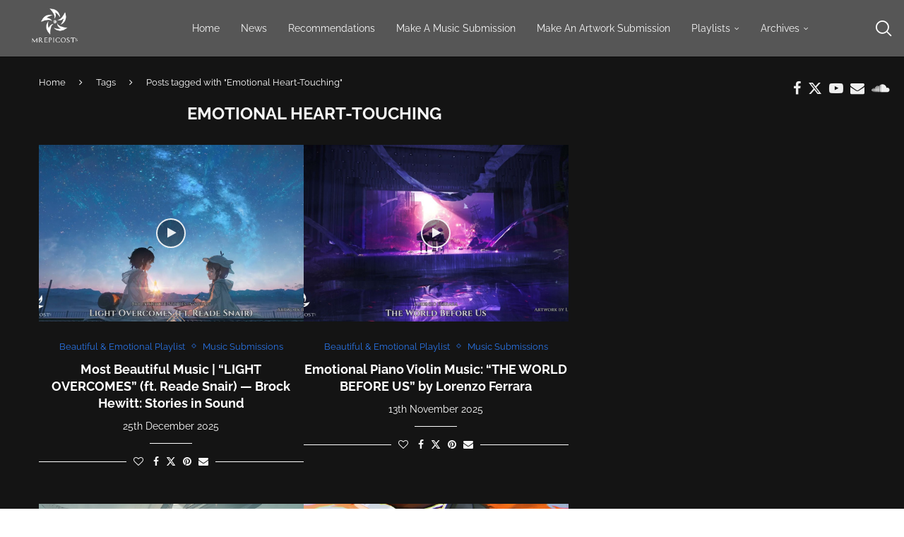

--- FILE ---
content_type: text/css
request_url: https://mrepicosts.com/wp-content/themes/soledad-child/style.css?ver=8.7.0
body_size: 1968
content:
/*
 Theme Name:   Mrepicosts (soledad-Child Theme)
 Theme URI:    https://mrepicosts.com/soledad-child/
 Description:  Mrepicosts wordpress theme, a child theme of Soledad
 Author:       Dawood Kusdian
 Author URI:   
 Template:     soledad
 Version:      1.0.0
 Tags:         black, green, white, light, dark, two-columns, three-columns, left-sidebar, right-sidebar, fixed-layout, responsive-layout, custom-background, custom-header, custom-menu, editor-style, featured-images, flexible-header, full-width-template, microformats, post-formats, rtl-language-support, sticky-post, theme-options, translation-ready, accessibility-ready, responsive-layout, infinite-scroll, post-slider, design, food, journal, magazine, news, photography, portfolio, clean, contemporary, dark, elegant, modern, professional, sophisticated
 Text Domain:  soledad-child
*/
/*------------------Head Import----------------------*/
@import url("../soledad/style.css");

/*------------------HomePage Header Assaisn creed font style----------------------*/
@font-face {
font-family: Assasin;
src: url(https://mrepicosts.com/wp-content/themes/fonts/Assassin.ttf);
font-weight: normal;
}

/*------------------- HERO HEADER --------------------*/
/* Hero Header Image*/
.bgimage {
    height: 800px;
    width: 100%;
  /*height:500px;
    margin-top: -100px!important; */
  background-image: url('https://mrepicosts.com/wp-content/uploads/2020/06/OSTcommission2-scaled-3.jpg')!important;
  background-repeat: no-repeat;
  background-position: center;
  background-size:cover;
  background-attachment: fixed;
  position: relative;
  padding-top: 100px;
}
.hero-text {
    text-align: center;
    position: absolute;
    top: 50%;
    left: 50%;
    transform: translate(-50%, -50%);
    color: white;
}
.header-main-text{
	/*font-family: Assasin, Arial, sans-serif;*/
	color: #fff;
    font-size: 48px!important;
    line-height: 1.3;
    margin-top: 34px;
	text-transform: none!important;
	opacity:1!important;
	text-shadow:
    -1px -1px 0 #000,
    1px -1px 0 #000,
    -1px 1px 0 #000,
    1px 1px 0 #000; 
    color: #fff;

    font-weight: 500!important;
    font-size: 60px!important;
    line-height: 1.2em;
    text-transform: uppercase;
    margin: 0;
    letter-spacing: 1px;
    -webkit-animation-delay: 1.1s;
    -moz-animation-delay: 1.1s;
    -o-animation-delay: 1.1s;
    animation-delay: 1.1s;
}
.header-sub-text{
	text-shadow:
    -1px -1px 0 #000,
    1px -1px 0 #000,
    -1px 1px 0 #000,
    1px 1px 0 #000; 
	line-height: 1.3;
    color: #fff;
    font-size: 20px!important;
    margin-top: 15px;
	opacity:1!important;

    font-size: 20px!important;
    line-height: 1.3em;
    margin: 15px 0 0;
    color: #fff;
    -webkit-animation-delay: 1.4s;
    -moz-animation-delay: 1.4s;
    -o-animation-delay: 1.4s;
    animation-delay: 1.4s;
}


/*Homepage Call To Action Hero Button - CSS Source: https://tympanus.net/Development/CreativeButtons 
.featured-area .bgimage .hero-text .hero-btn{
	margin-top: 15px!important;
	position: relative;
    z-index: 5;
    border-radius: 5px;
    font-family: inherit;
    font-size: inherit;
    color: inherit;
    background: none;
    background-color: #ae4588!important;
    border-radius: 15px;
    opacity: 0.4;
    cursor: pointer;
    padding: 25px 80px;
    display: inline-block;
    margin: 15px 30px;
    text-transform: uppercase;
    letter-spacing: 1px;
    font-weight: 700;
    outline: none;
    position: relative;
    -webkit-transition: all 0.3s;
    -moz-transition: all 0.3s;
    transition: all 0.3s;
}*/
/*END Homepage Call To Action Hero Button - End CSS Source */
/*------------------- END HERO HEADER --------------------*/

/* Make menu dropdowns toggle area larger */
.indicator{
	width:200px!important;
}

/*Header Social Icon Font Size */
.main-nav-social a {
    font-size: 20px!important;
}

/* Search Bar padding increase */
#top-search{
	margin-left:50px!important;
}

/*------------------Featured Category----------------------*/
/* Hover zoom effect on featured categories */
.fea-box-img{
    transition: transform .2s;
}

/* Hover zoom effect on featured categories */
.fea-box-img:hover{
    transform: scale(1.3);
}

/*Opacity on featured category banner */
ul.homepage-featured-boxes .penci-fea-in.boxes-style-2 h4 {
    opacity: 0.9;

}

/* Hover zoom effect on playlist video thumbnails*/
.yotu-video-thumb-wrp{
    transition: transform .2s!important;
}
/* Hover zoom effect on playlist video thumbnails*/
.yotu-video-thumb-wrp:hover{
    transform: scale(1.05)!important;
}
/*------------------END Featured Category----------------------*/



/*------------------ Featured Slider----------------------*/
.featured-area{
    /*margin-top: 100px!important;*/
}
/*------------------END Featured Slider----------------------*/



/*----------POSTS-------*/
/*Align post image to centre*/
.wp-caption{
    margin: auto !important;
}
/*Post read more description src = https://codepen.io/maxds/pen/jgeoA */
.morecontent span {
    display: none;
}
.morelink {
    display: block;
}
/*----------END POSTS-------*/



/*----------PAGES-------*/
body .yotu-videos.yotu-preset-yoogleplay .yotu-video-title{
    white-space: unset!important;
}

/*Playlists page yotuwo plugin meta nad  titles to white to match black background*/
.yotu-video-title{
    color:white!important;
}
.yotuwp-video-meta{
    color:white!important;
}

/*Changing background color of video playlist pages for a cool modal effect*/
.yotu-videos li > a{
    background-color:#282828!important;
}
.page-id-544, .page-id-1265, .page-id-1267, .page-id-1270, .page-id-1276, .page-id-1278{
    background-color: #282828!important;
}

/* Scrollbar to grey on playlists page */
.yotuwp-bar{
	background:#4b4b4b!important;
}

/* Recommendations page background color */
.page-id-1219{
    background-color: #212121;
}

/* Recommendations page  carousel height*/
.page-id-1219 .penci-image-holder{
    height: 600px!important;
}
/* Playists title to white (Usability to match black background)*/
.page-id-544 .entry-title, .page-id-1265 .entry-title, .page-id-1267 .entry-title, .page-id-1270 .entry-title, .page-id-1276 .entry-title, .page-id-1278 .entry-title{
    color: white!important;
}
/*----------END PAGES-------*/




/*------------------FOOTER----------------------*/
/*Footer Menu Bar */

#footer-section {
    /*background-image: url("https://wallpaper.wiki/wp-content/uploads/2017/04/wallpaper.wiki-Desktop-Black-Galaxy-Backgrounds-PIC-WPC009322.jpg");
    opacity:0.8; */
}
#translate-footer{
    display: inline-block;
    text-align: center;
    margin:0;
}

/*Background Image  for footer */
/*------------------ END FOOTER----------------------*/

/*------------------ PLUGINS----------------------*/

/*Volumn control hover and focus buttons */
.ai-wrap .ai-btn:hover svg,
.ai-wrap .ai-btn:focus svg {
	fill: #2975e8!important;
}
/*Main play button */
.ai-wrap .ai-audio-control {
	background: #2975e8;
}
/*Main play hover and focus */
.ai-wrap .ai-audio-control:hover{
	background-color: #2975e8!important;
}
.ai-wrap .ai-track:hover, .ai-wrap .ai-track.ai-track-active{
	background-color: #2975e8!important;
}
/* Volume bars */
.ai-wrap .ai-volume-bar.ai-volume-bar-active::before {
	background: #2975e8;
}
/* Music progress */
.ai-wrap .ai-track-progress {
	background: #2975e8;
}

.ai-wrap .ai-scroll-wrap>div:last-child div {
	background-color: #2975e8!important;
}


/* Youtube Gallery Plugin - Fixing landscape thumbnail resize issue - thumbnails and irame overlap */

/* Smartphones (landscape) -----------
@media only screen and (min-width: 321px) and (max-width: 850px) and (orientation: landscape){
  	  .yotu-player iframe {
		  height:200px!important;
	  } 

}

/* iPhone 4 (landscape) -----------
@media only screen and (min-device-width: 320px) and (max-device-width: 480px) and (orientation: landscape) and (-webkit-min-device-pixel-ratio: 2) {
  	  .yotu-player iframe {
		  height:200px!important;
	  } 

}

/* iPhone 5 (landscape) -----------
@media only screen and (min-device-width: 320px) and (max-device-height: 568px) and (orientation: landscape) and (-webkit-device-pixel-ratio: 2) {
 	  .yotu-player iframe {
		  height:200px!important;
	  } 

}

/* iPhone 6 (landscape) -----------
@media only screen and (min-device-width: 375px) and (max-device-height: 667px) and (orientation: landscape) and (-webkit-device-pixel-ratio: 2) {
  	  .yotu-player iframe {
		  height:200px!important;
	  } 

}

/* iPhone 6+ (landscape) -----------
@media only screen and (min-device-width: 414px) and (max-device-height: 736px) and (orientation: landscape) and (-webkit-device-pixel-ratio: 2) {
  	  .yotu-player iframe {
		  height:200px!important;
	  } 

}

/* Samsung Galaxy S3 (landscape) -----------
@media only screen and (min-device-width: 320px) and (max-device-height: 640px) and (orientation: landscape) and (-webkit-device-pixel-ratio: 2) {
  	  .yotu-player iframe {
		  height:200px!important;
	  } 

}

/* Samsung Galaxy S4 (landscape) -----------
@media only screen and (min-device-width: 320px) and (max-device-height: 640px) and (orientation: landscape) and (-webkit-device-pixel-ratio: 3) {
  	  .yotu-player iframe {
		  height:200px!important;
	  } 

}

/* Samsung Galaxy S5 (landscape) -----------
@media only screen and (min-device-width: 360px) and (max-device-height: 640px) and (orientation: landscape) and (-webkit-device-pixel-ratio: 3) {
  	  .yotu-player iframe {
		  height:200px!important;
	  } 

}
*/
/*------------------ END PLUGINS ----------------------*/